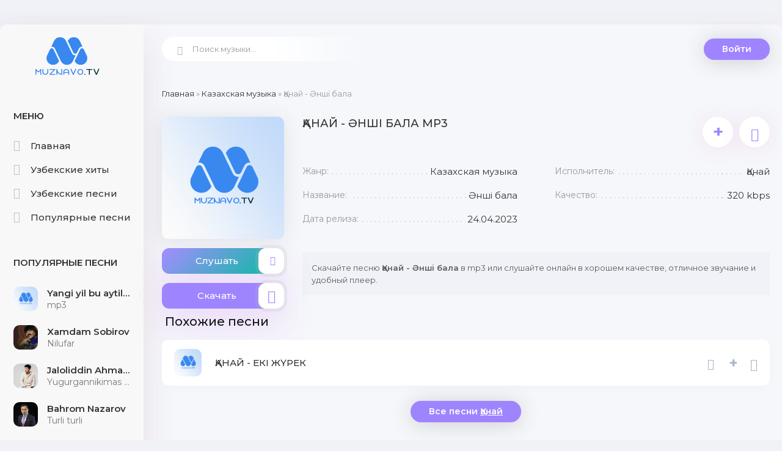

--- FILE ---
content_type: text/html; charset=UTF-8
request_url: https://muznavo.tv/load/kazakhskaja_muzyka/anaj_nshi_bala/7-1-0-8526
body_size: 6602
content:
<!DOCTYPE html>
<html lang="ru">
<head>
<meta charset="utf-8" />
<title>Қанай - Әнші бала скачать mp3</title>
<meta name="description" content="Қанай - Әнші бала слушайте онлайн и скачайте mp3 в хорошем качестве для удобного прослушивания." />
 <meta name="keywords" content="Қанай, Әнші бала, Қанай - Әнші бала, Қанай Әнші бала mp3" />
<meta name="robots" content="all">
<meta name="revisit-after" content="1 days">
<meta name="viewport" content="width=device-width, initial-scale=1.0" />
<link type="text/css" href="/style/muznavo2022.css" rel="preload stylesheet" as="style"/>
<link type="text/css" href="/style/engine.css" rel="preload stylesheet" as="style"/>
<meta name="theme-color" content="#f1f1f8">
<link rel="preload" href="https://fonts.googleapis.com/css?family=Montserrat:300,400,500,600&display=swap&subset=cyrillic" as="style"> 
<link href="https://fonts.googleapis.com/css?family=Montserrat:300,400,500,600&display=swap&subset=cyrillic" rel="stylesheet"> 
<link rel="canonical" href="https://muznavo.tv/load/kazakhskaja_muzyka/anaj_nshi_bala/7-1-0-8526" />
</head>
<body>
<div class="wrap">
<div class="wrap-center wrap-main">
<div class="cols fx-row cols-full" id="cols">
<!--U1ONG1Z--><aside class="col-left">
<div class="side-box to-mob">
<div class="side-bt">Меню</div>
<ul class="side-bc side-nav">
<li><a href="/"><span class="myicon-home-run"></span>Главная</a></li> 
<li><a href="/2022_xit_qoshiqlari"><span class="myicon-genres2"></span>Узбекские хиты</a></li>
<li><a href="/load/uzbek_mp3/1"><span class="myicon-music"></span>Узбекские песни</a></li>
<li><a href="/uzbekskaya_populyarnaya_muzyka"><span class="myicon-genres"></span>Популярные песни</a></li> 
</ul>
</div> 
<div class="side-box to-mob"> 
<div class="side-bt">Популярные песни</div>
<div class="side-bc">
<div class="top-item fx-row fx-middle" data-track="https://file.muznavo.tv/mp3/yangi-yil-bu-aytilmagan-qushiqlar.mp3" data-title="mp3" data-artist="Yangi yil bu aytilmagan qo&#39;shiqlar" data-img="https://muznavo.tv/images/muznavo200.png"> <div class="top-item-img img-fit"><img src="https://muznavo.tv/images/muznavo200.png" alt="Yangi yil bu aytilmagan qo&#39;shiqlar - mp3" /> </div> <a class="top-item-desc fx-1 nowrap"href="https://muznavo.tv/load/uzbek_mp3/yangi_yil_bu_aytilmagan_qo_39_shiqlar_mp3/1-1-0-5428" title="Yangi yil bu aytilmagan qo&#39;shiqlar - mp3"> <div class="top-item-title nowrap">Yangi yil bu aytilmagan qo&#39;shiqlar</div> <div class="top-item-subtitle nowrap">mp3</div> </a> </div><div class="top-item fx-row fx-middle" data-track="https://file.muznavo.tv/mp3/xamdam-sobirov-nilufar.mp3" data-title="Nilufar" data-artist="Xamdam Sobirov" data-img="/_ld/132/s23005562.jpg"> <div class="top-item-img img-fit"><img src="/_ld/132/s23005562.jpg" alt="Xamdam Sobirov - Nilufar" /> </div> <a class="top-item-desc fx-1 nowrap"href="https://muznavo.tv/load/uzbek_mp3/xamdam_sobirov_nilufar/1-1-0-13241" title="Xamdam Sobirov - Nilufar"> <div class="top-item-title nowrap">Xamdam Sobirov</div> <div class="top-item-subtitle nowrap">Nilufar</div> </a> </div><div class="top-item fx-row fx-middle" data-track="https://file.muznavo.tv/mp3/jaloliddin-ahmadaliyev-yugurgannikimas-buyurganniki.mp3" data-title="Yugurgannikimas buyurganniki" data-artist="Jaloliddin Ahmadaliyev" data-img="/_ld/163/s53492478.jpg"> <div class="top-item-img img-fit"><img src="/_ld/163/s53492478.jpg" alt="Jaloliddin Ahmadaliyev - Yugurgannikimas buyurganniki" /> </div> <a class="top-item-desc fx-1 nowrap"href="https://muznavo.tv/uzbek-mp3/jaloliddin-ahmadaliyev-yugurgannikimas-buyurganniki" title="Jaloliddin Ahmadaliyev - Yugurgannikimas buyurganniki"> <div class="top-item-title nowrap">Jaloliddin Ahmadaliyev</div> <div class="top-item-subtitle nowrap">Yugurgannikimas buyurganniki</div> </a> </div><div class="top-item fx-row fx-middle" data-track="https://file.muznavo.tv/mp3/bahrom-nazarov-turli-turli.mp3" data-title="Turli turli" data-artist="Bahrom Nazarov" data-img="/_ld/149/s88924430.jpg"> <div class="top-item-img img-fit"><img src="/_ld/149/s88924430.jpg" alt="Bahrom Nazarov - Turli turli" /> </div> <a class="top-item-desc fx-1 nowrap"href="https://muznavo.tv/load/uzbek_mp3/bahrom_nazarov_turli_turli/1-1-0-14927" title="Bahrom Nazarov - Turli turli"> <div class="top-item-title nowrap">Bahrom Nazarov</div> <div class="top-item-subtitle nowrap">Turli turli</div> </a> </div><div class="top-item fx-row fx-middle" data-track="https://file.muznavo.tv/mp3/yorqinxuja-umarov-million.mp3" data-title="Million" data-artist="Yorqinxo&#39;ja Umarov" data-img="/_ld/163/s38595769.jpg"> <div class="top-item-img img-fit"><img src="/_ld/163/s38595769.jpg" alt="Yorqinxo&#39;ja Umarov - Million" /> </div> <a class="top-item-desc fx-1 nowrap"href="https://muznavo.tv/uzbek-mp3/yorqinxoja-umarov-million" title="Yorqinxo&#39;ja Umarov - Million"> <div class="top-item-title nowrap">Yorqinxo&#39;ja Umarov</div> <div class="top-item-subtitle nowrap">Million</div> </a> </div><div class="top-item fx-row fx-middle" data-track="https://file.muznavo.tv/mp3/komron-kuf-suf-dam-solaman.mp3" data-title="mp3" data-artist="Kuf Suf dam solaman kuf suf jon olaman" data-img="https://muznavo.tv/images/muznavo200.png"> <div class="top-item-img img-fit"><img src="https://muznavo.tv/images/muznavo200.png" alt="Kuf Suf dam solaman kuf suf jon olaman" /> </div> <a class="top-item-desc fx-1 nowrap"href="https://muznavo.tv/load/uzbek_mp3/kuf_suf_dam_solaman_kuf_suf_jon_olaman/1-1-0-16542" title="Kuf Suf dam solaman kuf suf jon olaman"> <div class="top-item-title nowrap">Kuf Suf dam solaman kuf suf jon olaman</div> <div class="top-item-subtitle nowrap">mp3</div> </a> </div><div class="top-item fx-row fx-middle" data-track="https://file.muznavo.tv/mp3/yulduz-usmonova-onamga-aytmang.mp3" data-title="Onamga aytmang" data-artist="Yulduz Usmonova" data-img="/_ld/163/s00447737.jpg"> <div class="top-item-img img-fit"><img src="/_ld/163/s00447737.jpg" alt="Yulduz Usmonova - Onamga aytmang" /> </div> <a class="top-item-desc fx-1 nowrap"href="https://muznavo.tv/uzbek-mp3/yulduz-usmonova-onamga-aytaman" title="Yulduz Usmonova - Onamga aytmang"> <div class="top-item-title nowrap">Yulduz Usmonova</div> <div class="top-item-subtitle nowrap">Onamga aytmang</div> </a> </div><div class="top-item fx-row fx-middle" data-track="https://file.muznavo.tv/mp3/jaloliddin-ahmadaliyev-chaqirsa.mp3" data-title="Chaqirsam" data-artist="Jaloliddin Ahmadaliyev" data-img="/_ld/165/s94886426.jpg"> <div class="top-item-img img-fit"><img src="/_ld/165/s94886426.jpg" alt="Jaloliddin Ahmadaliyev - Chaqirsam" /> </div> <a class="top-item-desc fx-1 nowrap"href="https://muznavo.tv/load/uzbek_mp3/jaloliddin_ahmadaliyev_chaqirsam/1-1-0-16523" title="Jaloliddin Ahmadaliyev - Chaqirsam"> <div class="top-item-title nowrap">Jaloliddin Ahmadaliyev</div> <div class="top-item-subtitle nowrap">Chaqirsam</div> </a> </div><div class="top-item fx-row fx-middle" data-track="https://file.muznavo.tv/mp3/toiraxmed-sog-inmayman-degan-eding-sog-indingmu.mp3" data-title="Sog&#39;inmayman degan eding sog&#39;indingmu" data-artist="Toiraxmed" data-img="/_ld/163/s13589605.jpg"> <div class="top-item-img img-fit"><img src="/_ld/163/s13589605.jpg" alt="Toiraxmed - Sog&#39;inmayman degan eding sog&#39;indingmu" /> </div> <a class="top-item-desc fx-1 nowrap"href="https://muznavo.tv/uzbek-mp3/toiraxmed-soginmayman-degan-eding-sogindingmu" title="Toiraxmed - Sog&#39;inmayman degan eding sog&#39;indingmu"> <div class="top-item-title nowrap">Toiraxmed</div> <div class="top-item-subtitle nowrap">Sog&#39;inmayman degan eding sog&#39;indingmu</div> </a> </div><div class="top-item fx-row fx-middle" data-track="https://file.muznavo.tv/mp3/jaloliddin-ahmadaliyev-bizniham-shunchaki-yaratmagandur.mp3" data-title="Bizni ham shunchaki yaratmagandir" data-artist="Jaloliddin Ahmadaliyev" data-img="/_ld/164/s88893353.jpg"> <div class="top-item-img img-fit"><img src="/_ld/164/s88893353.jpg" alt="Jaloliddin Ahmadaliyev - Bizni ham shunchaki yaratmagandir" /> </div> <a class="top-item-desc fx-1 nowrap"href="https://muznavo.tv/uzbek-mp3/jaloliddin-ahmadaliev-bizni-ham-shunchaki-yaratmagandir" title="Jaloliddin Ahmadaliyev - Bizni ham shunchaki yaratmagandir"> <div class="top-item-title nowrap">Jaloliddin Ahmadaliyev</div> <div class="top-item-subtitle nowrap">Bizni ham shunchaki yaratmagandir</div> </a> </div>
</div></div>
</aside><!--/U1ONG1Z--> 
<!--U1TEPA1Z--><!-- COL-LEFT -->
<div class="col-main fx-1">
<header class="header fx-row fx-middle">
<a href="/" class="logo">MUZNAVO.TV</a>
<div class="search-wrap">
<form method="get" style="margin:0px" action="/search" >
<input type="hidden" name="do" value="search" />
<input type="hidden" name="subaction" value="search" />
<div class="search-box">
<input id="story" name="q" placeholder="Поиск музыки..." type="text" />
<button type="submit"><span class="myicon-search-1"></span></button>
</div>
</form>
</div>
<div class="header-login">
<div class="btn-login btn js-login">Войти</div> 
<div class="header-login-message anim"><b>Войдите на сайт</b>, чтобы создавать свои плейлисты</div>
</div>
<div class="btn-menu"><span class="fa fa-bars"></span></div>
</header><!--/U1TEPA1Z-->
<main class="content">
<div class="speedbar nowrap"><a href="https://muznavo.tv/">Главная</a> &raquo; <a href="/load/kazakhskaja_muzyka/7">Казахская музыка</a> &raquo; Қанай - Әнші бала</div>
<div id='dle-content'><article class="full ignore-select" id="full">
<div class="fcols fx-row">
<div class="fleft">
<div class="fimg img-fit"><img loading="lazyloaded" src="/images/MUZNAVO.png" alt="Қанай - Әнші бала" /></div>
<div class="fplay-wr js-item" data-track="https://file.muznavo.tv/mp3/қanay-әnshi-bala.mp3" data-title="Әнші бала" data-artist="Қанай" data-img="/images/MUZNAVO.png">
<div class="fbtn fplay anim js-ctrl js-play">
<div class="mgf"></div>Слушать <div class="fbtn-icon fx-col fx-center anim"><span class="myicon-play1"></span></div>
</div>
</div>
<a class="fbtn fdl anim" href="https://file.muznavo.tv/mp3/қanay-әnshi-bala.mp3" download>
<div class="mgf2"></div>Скачать <div class="fbtn-icon fx-col fx-center anim"><span class="myicon-download"></span></div></a>
</div>
<!-- END FLEFT -->
<div class="fright fx-1">
<div class="nekt fmain">
<div class="fheader fx-row">
<h1>Қанай - Әнші бала mp3</h1>
<div class="fmeta fx-row">
<div class="ffav js-login anim" title="Добавить в плейлист" data-rel="tooltip">+</div>
<div data-link="https://muznavo.tv/load/kazakhskaja_muzyka/anaj_nshi_bala/7-1-0-8526" data-title="Қанай - Әнші бала" class="ffav anim js-share" title="Поделиться треком с друзьями" data-rel="tooltip"><span class="myicon-favorite"></span></div>
</div></div>
<ul class="finfo fx-row">
<li><span>Жанр:</span> <span>Казахская музыка</span></li>
 
<li><span>Исполнитель:</span> <span>Қанай</span></li> 
<li><span>Название:</span> <span>Әнші бала</span></li>  
<li><span>Качество:</span> <span>320 kbps</span></li>
<li><span>Дата релиза:</span> <span>24.04.2023</span></li>
</ul>
</div>
<div class="fcaption">
Скачайте песню <strong>Қанай - Әнші бала</strong> в mp3 или слушайте онлайн в хорошем качестве, отличное звучание и удобный плеер.
</div>

</div>
<!-- END FRIGHT -->
</div>
<!-- END FCOLS -->
<div class="place"></div>

<div class="nekt">
<div class="sect-titles sect-header">Похожие песни</div>
<div class="sect-content">
<ul class="uRelatedEntries"><div class="track-item fx-row fx-middle" data-track="" data-title="ЕКІ ЖҮРЕК" data-artist="ҚАНАЙ" data-img="/images/muznavo200.png">
<div class="track-img img-fit">
<img class="lazyloaded" src="/images/muznavo200.png" data-src="/images/muznavo200.png" alt="ҚАНАЙ - ЕКІ ЖҮРЕК" />
</div>
<a class="track-desc fx-1 nowrap" href="/load/kazakhskaja_muzyka/anaj_eki_zh_rek/7-1-0-8492" title="ҚАНАЙ - ЕКІ ЖҮРЕК"> 
<div class="td01 nowrap wajax">ҚАНАЙ - ЕКІ ЖҮРЕК</div>
</a>
<div data-link="https://muznavo.tv/load/kazakhskaja_muzyka/anaj_eki_zh_rek/7-1-0-8492" data-title="ЕКІ ЖҮРЕК" class="track-share anim js-share" title="поделиться треком с друзьями" data-rel="tooltip"><span class="myicon-favorite"></span></div>
<div class="track-fav js-login anim" title="добавить в плейлист" data-rel="tooltip">+</div>
<a class="track-dl" href="/load/kazakhskaja_muzyka/anaj_eki_zh_rek/7-1-0-8492"><span class="myicon-download"></span></a>
</div></ul>
<br />
<div align="center"><a href="/search/?q=Қанай&m=dir&t=0" class="btn vsepesni">Все песни <u>Қанай</u></a></div>
</div>
</div>

</article>
<div class="sect">
<div class="sect-titles sect-header">Лучшие песни</div>
<div class="sect-content">
<div class="track-item fx-row fx-middle js-item js-share-item playka" data-track="https://file.muznavo.tv/mp3/toiraxmed-utdi-besh-kunlik-davroni.mp3" data-title="O&#39;tdi besh kunlik davronim" data-artist="Toiraxmed" data-img="/_ld/165/s95657439.jpg"><div class="pupularnumber">1</div> <div class="track-img img-fit"> <img class="lazyloaded" src="/_ld/165/s95657439.jpg" data-src="/_ld/165/s95657439.jpg" alt="Toiraxmed - O&#39;tdi besh kunlik davronim" /> <div class="track-play anim js-ctrl js-play" title="играть \ остановить" data-rel="tooltip"><span class="myicon-play"></span></div> </div> <a class="track-desc fx-1 nowrap" href="https://muznavo.tv/load/uzbek_mp3/toiraxmed_o_39_tdi_besh_kunlik_davronim/1-1-0-16592" title="Toiraxmed - O&#39;tdi besh kunlik davronim">  <div class="td01 nowrap wajax">Toiraxmed</div> <div class="td02 nowrap wajax">O&#39;tdi besh kunlik davronim</div> </a> <div data-link="https://muznavo.tv/load/uzbek_mp3/toiraxmed_o_39_tdi_besh_kunlik_davronim/1-1-0-16592" data-title="O&#39;tdi besh kunlik davronim" class="track-share anim js-share" title="поделиться треком с друзьями" data-rel="tooltip"><span class="myicon-favorite"></span></div> <div class="track-fav js-login anim" title="добавить в плейлист" data-rel="tooltip">+</div> <a class="track-dl" href="https://muznavo.tv/load/uzbek_mp3/toiraxmed_o_39_tdi_besh_kunlik_davronim/1-1-0-16592"><span class="myicon-download"></span></a> </div><div class="track-item fx-row fx-middle js-item js-share-item playka" data-track="https://file.muznavo.tv/mp3/jaloliddin-ahmadaliyev-saida-saidbekova-bu-dunyoda-siz-kam-men-ortiqcha.mp3" data-title="Bu dunyoda siz kam men ortiqcha" data-artist="Jaloliddin Ahmadaliyev, Saida Saidbekova" data-img="/_ld/166/s99679524.jpg"><div class="pupularnumber">2</div> <div class="track-img img-fit"> <img class="lazyloaded" src="/_ld/166/s99679524.jpg" data-src="/_ld/166/s99679524.jpg" alt="Jaloliddin Ahmadaliyev, Saida Saidbekova - Bu dunyoda siz kam men ortiqcha" /> <div class="track-play anim js-ctrl js-play" title="играть \ остановить" data-rel="tooltip"><span class="myicon-play"></span></div> </div> <a class="track-desc fx-1 nowrap" href="https://muznavo.tv/load/uzbek_mp3/jaloliddin_ahmadaliyev_saida_saidbekova_bu_dunyoda_siz_kam_men_ortiqcha/1-1-0-16619" title="Jaloliddin Ahmadaliyev, Saida Saidbekova - Bu dunyoda siz kam men ortiqcha">  <div class="td01 nowrap wajax">Jaloliddin Ahmadaliyev, Saida Saidbekova</div> <div class="td02 nowrap wajax">Bu dunyoda siz kam men ortiqcha</div> </a> <div data-link="https://muznavo.tv/load/uzbek_mp3/jaloliddin_ahmadaliyev_saida_saidbekova_bu_dunyoda_siz_kam_men_ortiqcha/1-1-0-16619" data-title="Bu dunyoda siz kam men ortiqcha" class="track-share anim js-share" title="поделиться треком с друзьями" data-rel="tooltip"><span class="myicon-favorite"></span></div> <div class="track-fav js-login anim" title="добавить в плейлист" data-rel="tooltip">+</div> <a class="track-dl" href="https://muznavo.tv/load/uzbek_mp3/jaloliddin_ahmadaliyev_saida_saidbekova_bu_dunyoda_siz_kam_men_ortiqcha/1-1-0-16619"><span class="myicon-download"></span></a> </div><div class="track-item fx-row fx-middle js-item js-share-item playka" data-track="https://file.muznavo.tv/mp3/boburbek-arapbaev-roshka-duymasi.mp3" data-title="Duymasi" data-artist="Boburbek Arapbaev, Roshka" data-img="/_ld/166/s95791846.jpg"><div class="pupularnumber">3</div> <div class="track-img img-fit"> <img class="lazyloaded" src="/_ld/166/s95791846.jpg" data-src="/_ld/166/s95791846.jpg" alt="Boburbek Arapbaev, Roshka - Duymasi" /> <div class="track-play anim js-ctrl js-play" title="играть \ остановить" data-rel="tooltip"><span class="myicon-play"></span></div> </div> <a class="track-desc fx-1 nowrap" href="https://muznavo.tv/load/uzbek_mp3/boburbek_arapbaev_roshka_duymasi/1-1-0-16625" title="Boburbek Arapbaev, Roshka - Duymasi">  <div class="td01 nowrap wajax">Boburbek Arapbaev, Roshka</div> <div class="td02 nowrap wajax">Duymasi</div> </a> <div data-link="https://muznavo.tv/load/uzbek_mp3/boburbek_arapbaev_roshka_duymasi/1-1-0-16625" data-title="Duymasi" class="track-share anim js-share" title="поделиться треком с друзьями" data-rel="tooltip"><span class="myicon-favorite"></span></div> <div class="track-fav js-login anim" title="добавить в плейлист" data-rel="tooltip">+</div> <a class="track-dl" href="https://muznavo.tv/load/uzbek_mp3/boburbek_arapbaev_roshka_duymasi/1-1-0-16625"><span class="myicon-download"></span></a> </div><div class="track-item fx-row fx-middle js-item js-share-item playka" data-track="https://file.muznavo.tv/mp3/gulinur-janob-rasul-mers.mp3" data-title="Mers" data-artist="Gulinur, Janob Rasul" data-img="/_ld/166/s17809982.jpg"><div class="pupularnumber">4</div> <div class="track-img img-fit"> <img class="lazyloaded" src="/_ld/166/s17809982.jpg" data-src="/_ld/166/s17809982.jpg" alt="Gulinur, Janob Rasul - Mers" /> <div class="track-play anim js-ctrl js-play" title="играть \ остановить" data-rel="tooltip"><span class="myicon-play"></span></div> </div> <a class="track-desc fx-1 nowrap" href="https://muznavo.tv/load/uzbek_mp3/gulinur_janob_rasul_mers/1-1-0-16626" title="Gulinur, Janob Rasul - Mers">  <div class="td01 nowrap wajax">Gulinur, Janob Rasul</div> <div class="td02 nowrap wajax">Mers</div> </a> <div data-link="https://muznavo.tv/load/uzbek_mp3/gulinur_janob_rasul_mers/1-1-0-16626" data-title="Mers" class="track-share anim js-share" title="поделиться треком с друзьями" data-rel="tooltip"><span class="myicon-favorite"></span></div> <div class="track-fav js-login anim" title="добавить в плейлист" data-rel="tooltip">+</div> <a class="track-dl" href="https://muznavo.tv/load/uzbek_mp3/gulinur_janob_rasul_mers/1-1-0-16626"><span class="myicon-download"></span></a> </div><div class="track-item fx-row fx-middle js-item js-share-item playka" data-track="https://file.muznavo.tv/mp3/jaloliddin-ahmadaliyev-uslubida-unutganim-yuq-tiktok.mp3" data-title="Unutganim yo&#39;q" data-artist="Jaloliddin Ahmadaliyev" data-img="/images/muznavo200.png"><div class="pupularnumber">5</div> <div class="track-img img-fit"> <img class="lazyloaded" src="/images/muznavo200.png" data-src="/images/muznavo200.png" alt="Jaloliddin Ahmadaliyev - Unutganim yo&#39;q" /> <div class="track-play anim js-ctrl js-play" title="играть \ остановить" data-rel="tooltip"><span class="myicon-play"></span></div> </div> <a class="track-desc fx-1 nowrap" href="https://muznavo.tv/load/uzbek_mp3/jaloliddin_ahmadaliyev_unutganim_yo_39_q/1-1-0-16627" title="Jaloliddin Ahmadaliyev - Unutganim yo&#39;q">  <div class="td01 nowrap wajax">Jaloliddin Ahmadaliyev</div> <div class="td02 nowrap wajax">Unutganim yo&#39;q</div> </a> <div data-link="https://muznavo.tv/load/uzbek_mp3/jaloliddin_ahmadaliyev_unutganim_yo_39_q/1-1-0-16627" data-title="Unutganim yo&#39;q" class="track-share anim js-share" title="поделиться треком с друзьями" data-rel="tooltip"><span class="myicon-favorite"></span></div> <div class="track-fav js-login anim" title="добавить в плейлист" data-rel="tooltip">+</div> <a class="track-dl" href="https://muznavo.tv/load/uzbek_mp3/jaloliddin_ahmadaliyev_unutganim_yo_39_q/1-1-0-16627"><span class="myicon-download"></span></a> </div>
</div>

<div class="fcaption">
 <p>
На этой странице представлены похожие песни исполнителя <b>Қанай</b>.
Чтобы ознакомиться со всеми треками автора, нажмите кнопку «<b>Все песни Қанай</b>».
 </p>
</div>

</div>
</main>
</div>
<!-- COL-MAIN -->
</div>
<!--U1PAST1Z--><!-- COLS -->
<footer class="footer fx-row fx-middle">
<ul class="footer-menu fx-row fx-start fx-1">
<li><a href="/dmca" title="Digital Millennium Copyright Act">DMCA</a></li>
<li><a href="/copyright-holder" title="Read our copyright policy and licensing terms">Copyright Policy</a></li>
<li><a href="/index/0-3" rel="nofollow">Обратная связь</a></li>
</ul>
<div class="footer-copyright">Почта для жалоб и предложений: admin@muznavo.tv <br /> Все права защищены</div>
<span style="display: none;">
<!--LiveInternet counter--><a href="https://www.liveinternet.ru/click"
target="_blank"><img id="licnt216A" width="88" height="31" style="border:0" 
title="LiveInternet: показано число просмотров за 24 часа, посетителей за 24 часа и за сегодня"
src="[data-uri]"
alt=""/></a><script>(function(d,s){d.getElementById("licnt216A").src=
"https://counter.yadro.ru/hit?t17.10;r"+escape(d.referrer)+
((typeof(s)=="undefined")?"":";s"+s.width+"*"+s.height+"*"+
(s.colorDepth?s.colorDepth:s.pixelDepth))+";u"+escape(d.URL)+
";h"+escape(d.title.substring(0,150))+";"+Math.random()})
(document,screen)</script><!--/LiveInternet-->
</span>
 
<!-- Yandex.Metrika counter -->
<script type="text/javascript">
 (function(m,e,t,r,i,k,a){
 m[i]=m[i]||function(){(m[i].a=m[i].a||[]).push(arguments)};
 m[i].l=1*new Date();
 for (var j = 0; j < document.scripts.length; j++) {if (document.scripts[j].src === r) { return; }}
 k=e.createElement(t),a=e.getElementsByTagName(t)[0],k.async=1,k.src=r,a.parentNode.insertBefore(k,a)
 })(window, document,'script','https://mc.yandex.ru/metrika/tag.js?id=105415107', 'ym');

 ym(105415107, 'init', {ssr:true, webvisor:true, clickmap:true, ecommerce:"dataLayer", accurateTrackBounce:true, trackLinks:true});
</script>
<noscript><div><img src="https://mc.yandex.ru/watch/105415107" style="position:absolute; left:-9999px;" alt="" /></div></noscript>
<!-- /Yandex.Metrika counter -->
</div> 
 
</div>
</div>
</footer>
<!-- FOOTER -->
</div>
<!-- END WRAP-CENTER -->
</div>
<!-- END WRAP -->
<div class="share-box hidden" data-image="/images/logo.png">
<div class="share-box-title">Поделиться треком с друзьями!</div>
<div class="hshare fx-row fx-center" data-link="">
<span class="fa fa-facebook-f" data-id="fb"></span>
 <span class="fa fa-vk" data-id="vk"></span>
 <span class="fa fa-odnoklassniki" data-id="ok"></span>
 <span class="fa fa-twitter" data-id="tw"></span>
 <span class="fa fa-paper-plane" data-id="tlg"></span>
</div>
<div class="share-box-direct">
<div>Прямая ссылка</div>
<input type="text" class="fx-1" onclick="this.select()">
</div>
</div>
<!--noindex-->
<div class="login-box not-logged">
<div class="login-title">Авторизация</div>
<div align="center">
		<script>
		sendFrm549236 = function( form, data = {} ) {
			var o   = $('#frmLg549236')[0];
			var pos = _uGetOffset(o);
			var o2  = $('#blk549236')[0];
			document.body.insertBefore(o2, document.body.firstChild);
			$(o2).css({top:(pos['top'])+'px',left:(pos['left'])+'px',width:o.offsetWidth+'px',height:o.offsetHeight+'px',display:''}).html('<div align="left" style="padding:5px;"><div class="myWinLoad"></div></div>');
			_uPostForm(form, { type:'POST', url:'/index/sub/', data, error:function() {
				$('#blk549236').html('<div align="left" style="padding:10px;"><div class="myWinLoadSF" title="Невозможно выполнить запрос, попробуйте позже"></div></div>');
				_uWnd.alert('<div class="myWinError">Невозможно выполнить запрос, попробуйте позже</div>', '', {w:250, h:90, tm:3000, pad:'15px'} );
				setTimeout("$('#blk549236').css('display', 'none');", '1500');
			}});
			return false
		}
		
		</script>

		<div id="blk549236" style="border:1px solid #CCCCCC;position:absolute;z-index:82;background:url('/.s/img/fr/g.gif');display:none;"></div>

		<form id="frmLg549236" class="login-form local-auth" action="/index/sub/" method="post" onsubmit="return sendFrm549236(this)" data-submitter="sendFrm549236">
			
			
			<table border="0" cellspacing="1" cellpadding="0" width="100%">
			
			<tr><td class="login-form-label" width="20%" nowrap="nowrap">Логин:</td>
				<td class="login-form-val" ><input class="loginField" type="text" name="user" value="" size="20" autocomplete="username" style="width:100%;" maxlength="50"/></td></tr>
			<tr><td class="login-form-label">Пароль:</td>
				<td class="login-form-val"><input class="loginField" type="password" name="password" size="20" autocomplete="password" style="width:100%" maxlength="32"/></td></tr>
				
			</table>
			<table border="0" cellspacing="1" cellpadding="0" width="100%">
			<tr><td nowrap>
					<input id="rementry" type="checkbox" name="rem" value="1" checked="checked"/><label for="rementry">запомнить</label>
					</td>
				<td style="text-align:end" valign="top"><input class="loginButton" name="sbm" type="submit" value="Вход"/></td></tr>
			<tr><td class="login-form-links" colspan="2"><div style="text-align:center;"><a href="javascript:;" rel="nofollow" onclick="new _uWnd('Prm','Напоминание пароля',300,130,{ closeonesc:1 },{url:'/index/5'});return false;">Забыл пароль</a> | <a href="/index/3">Регистрация</a></div></td></tr>
			</table>
			
			<input type="hidden" name="a"    value="2" />
			<input type="hidden" name="ajax" value="1" />
			<input type="hidden" name="rnd"  value="236" />
			
			
		</form></div>
</div>
<!--/noindex-->
<script src="https://muznavo.tv/js/jquery-1.12.4.min.js.js"></script>
<script src="https://muznavo.tv/js/libs2.js"></script>
 <!-- Yandex.Metrika counter --> <script type="text/javascript">     (function(m,e,t,r,i,k,a){         m[i]=m[i]||function(){(m[i].a=m[i].a||[]).push(arguments)};         m[i].l=1*new Date();         k=e.createElement(t),a=e.getElementsByTagName(t)[0],k.async=1,k.src=r,a.parentNode.insertBefore(k,a)     })(window, document,'script','//mc.yandex.ru/metrika/tag.js', 'ym');      ym(67222498, 'init', {accurateTrackBounce:true, trackLinks:true, clickmap:true, params: {__ym: {isFromApi: 'yesIsFromApi'}}}); </script> <noscript><div><img src="https://mc.yandex.ru/watch/67222498" style="position:absolute; left:-9999px;" alt="" /></div></noscript> <!-- /Yandex.Metrika counter -->   <!--/U1PAST1Z-->
</body> 
</html>
<!-- 0.09010 (s722) -->